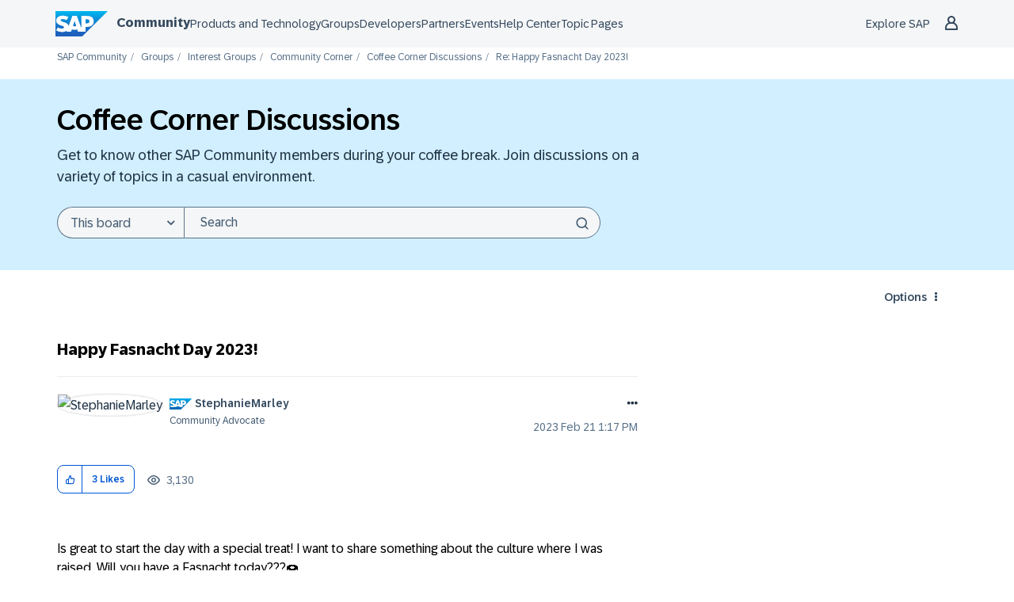

--- FILE ---
content_type: image/svg+xml; charset=utf-8
request_url: https://devrel-tools-prod-scn-badges-srv.cfapps.eu10.hana.ondemand.com/showcaseBadgesGroups/2971/153/146/670/386/418
body_size: 33693
content:
<svg
    width="500"
    height="48"
    viewBox="0 0 500 48"
    fill="none"
    xmlns="http://www.w3.org/2000/svg"
    xmlns:xlink="http://www.w3.org/1999/xlink">
<style>

    .header {
        font: 600 18px 'Segoe UI', Ubuntu, Sans-Serif;
        fill: #fff;
        animation: fadeInAnimation 0.8s ease-in-out forwards;
      }

      .headerGroup {
        font: 600 12px 'Segoe UI', Ubuntu, Sans-Serif;
        fill: #fff;
        animation: fadeInAnimation 0.8s ease-in-out forwards;
      }

      .headerGroupLight {
        font: 600 12px 'Segoe UI', Ubuntu, Sans-Serif;
        fill: #0070F2;
        animation: fadeInAnimation 0.8s ease-in-out forwards;
      }

    .bold { font-weight: 700 }

    .stat {
        font: 600 14px 'Segoe UI', Ubuntu, "Helvetica Neue", Sans-Serif; fill: #9f9f9f;
    }

    .statLight {
      font: 600 14px 'Segoe UI', Ubuntu, "Helvetica Neue", Sans-Serif; fill: #002A86;
    }

    .stagger {
        opacity: 0;
        animation: fadeInAnimation 0.3s ease-in-out forwards;
    }

    .icon {
        fill: #79ff97;
        display: block;
    }

    @keyframes rankAnimation {
        from {
          stroke-dashoffset: 251.32741228718345;
        }
        to {
          stroke-dashoffset: 113.71626719291889;
        }
      }

      @keyframes scaleInAnimation {
        from {
          transform: translate(-5px, 5px) scale(0);
        }
        to {
          transform: translate(-5px, 5px) scale(1);
        }
      }
      @keyframes fadeInAnimation {
        from {
          opacity: 0;
        }
        to {
          opacity: 1;
        }
      }
</style>

        <rect
          data-testid="background"
          x="0.5"
          y="0.5"
          rx="4.5"
          height="99%"
          stroke="#e4e2e2"
          width="99%"
          fill="#151515"
          stroke-opacity="1"
        /> 

    <g data-testid="title" transform="translate(25, 35)">
        <g transform="translate(0, 0)">
            <image x="-23" y="-33" class="header" href="[data-uri]" height="25" width="50"/> 
        </g>
        <g transform="translate(0, 0)">
            <text x="28" y="-22" class="headerGroup" data-testid="header">RAHEEL_BABAR's Community Showcase Badges</text>
        </g>
    </g>

    <svg x="0" y="0">

   <g transform="translate(50, 15)">

    <g class="stagger" style="animation-delay: 450ms" transform="translate(25, 0)">
    

        <title>Master Solver</title>
       <image y="4" class="icon" href="[data-uri]" height="25" width="25"/>    

       </g>
   </g>
,
   <g transform="translate(100, 15)">

    <g class="stagger" style="animation-delay: 650ms" transform="translate(25, 0)">
    

        <title>Avid Blogger</title>
       <image y="4" class="icon" href="[data-uri]" height="25" width="25"/>    

       </g>
   </g>
,
   <g transform="translate(150, 15)">

    <g class="stagger" style="animation-delay: 850ms" transform="translate(25, 0)">
    

        <title>#0092C5 - Devtoberfest 2022 - Set Up SAP Launchpad Service Using a Trial Account</title>
       <image y="4" class="icon" href="[data-uri]" height="25" width="25"/>    

       </g>
   </g>
,
   <g transform="translate(200, 15)">

    <g class="stagger" style="animation-delay: 1050ms" transform="translate(25, 0)">
    

        <title>Coffee Corner Connoisseur</title>
       <image y="4" class="icon" href="[data-uri]" height="25" width="25"/>    

       </g>
   </g>
,
   <g transform="translate(250, 15)">

    <g class="stagger" style="animation-delay: 1250ms" transform="translate(25, 0)">
    

        <title>Swift Solver III</title>
       <image y="4" class="icon" href="[data-uri]" height="25" width="25"/>    

       </g>
   </g>

    </svg>

    </svg>    
    